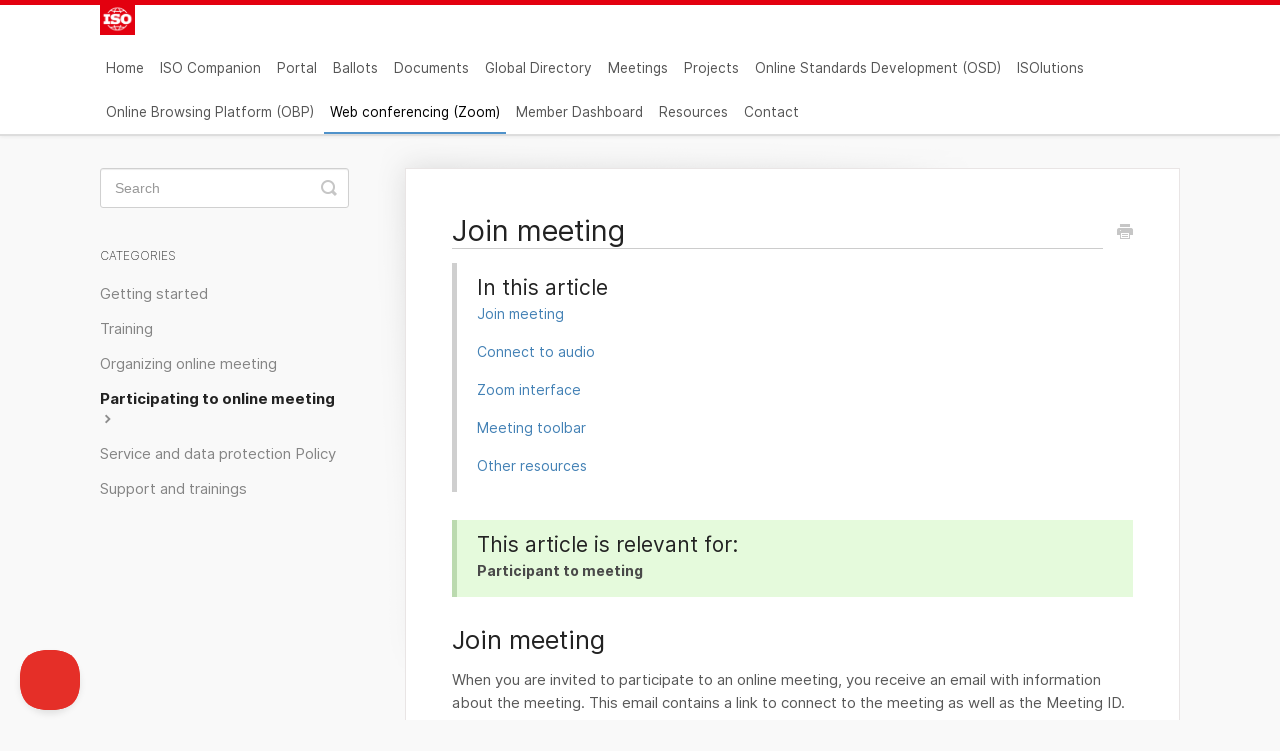

--- FILE ---
content_type: text/html; charset=utf-8
request_url: https://helpdesk-docs.iso.org/article/109-join-meeting
body_size: 5473
content:


<!DOCTYPE html>
<html>
    
<head>
    <meta charset="utf-8"/>
    <title>Join meeting - ISO Helpdesk Knowledge Base</title>
    <meta name="viewport" content="width=device-width, maximum-scale=1"/>
    <meta name="apple-mobile-web-app-capable" content="yes"/>
    <meta name="format-detection" content="telephone=no">
    <meta name="description" content="In this article Join meeting Connect to audio Zoom interface Meeting toolbar Other resources This article is relevant for: Participant to meeting Join meeting W"/>
    <meta name="author" content="ISO"/>
    <link rel="canonical" href="https://helpdesk-docs.iso.org/article/109-join-meeting"/>
    
        
   
            <meta name="twitter:card" content="summary"/>
            <meta name="twitter:title" content="Join meeting" />
            <meta name="twitter:description" content="In this article Join meeting Connect to audio Zoom interface Meeting toolbar Other resources This article is relevant for: Participant to meeting Join meeting W"/>


    

    
        <link rel="stylesheet" href="//d3eto7onm69fcz.cloudfront.net/assets/stylesheets/launch-1768996805228.css">
    
    <style>
        body { background: #f9f9f9; }
        .navbar .navbar-inner { background: #e3000f; }
        .navbar .nav li a, 
        .navbar .icon-private-w  { color: #555555; }
        .navbar .brand, 
        .navbar .nav li a:hover, 
        .navbar .nav li a:focus, 
        .navbar .nav .active a, 
        .navbar .nav .active a:hover, 
        .navbar .nav .active a:focus  { color: #000000; }
        .navbar a:hover .icon-private-w, 
        .navbar a:focus .icon-private-w, 
        .navbar .active a .icon-private-w, 
        .navbar .active a:hover .icon-private-w, 
        .navbar .active a:focus .icon-private-w { color: #000000; }
        #serp-dd .result a:hover,
        #serp-dd .result > li.active,
        #fullArticle strong a,
        #fullArticle a strong,
        .collection a,
        .contentWrapper a,
        .most-pop-articles .popArticles a,
        .most-pop-articles .popArticles a:hover span,
        .category-list .category .article-count,
        .category-list .category:hover .article-count { color: #4381b5; }
        #fullArticle, 
        #fullArticle p, 
        #fullArticle ul, 
        #fullArticle ol, 
        #fullArticle li, 
        #fullArticle div, 
        #fullArticle blockquote, 
        #fullArticle dd, 
        #fullArticle table { color:#585858; }
    </style>
    
        <link rel="stylesheet" href="//s3.amazonaws.com/helpscout.net/docs/assets/5a293aa00428631b6b6dbb4e/attachments/649bf3cc71aa76165c8687c7/kb-style-06-2023.css">
    
    <link rel="apple-touch-icon-precomposed" href="//d33v4339jhl8k0.cloudfront.net/docs/assets/5a293aa00428631b6b6dbb4e/images/5a7096d92c7d3a4a419863c5/favicon_iso-a145b5199356a79102ce269aa145298f.ico">
    <link rel="shortcut icon" type="image/png" href="//d33v4339jhl8k0.cloudfront.net/docs/assets/5a293aa00428631b6b6dbb4e/images/5a7096d80428634376cf5d38/2018-01-30_16h26_02.png">
    <!--[if lt IE 9]>
    
        <script src="//d3eto7onm69fcz.cloudfront.net/assets/javascripts/html5shiv.min.js"></script>
    
    <![endif]-->
    
        <script type="application/ld+json">
        {"@context":"https://schema.org","@type":"WebSite","url":"https://helpdesk-docs.iso.org","potentialAction":{"@type":"SearchAction","target":"https://helpdesk-docs.iso.org/search?query={query}","query-input":"required name=query"}}
        </script>
    
        <script type="application/ld+json">
        {"@context":"https://schema.org","@type":"BreadcrumbList","itemListElement":[{"@type":"ListItem","position":1,"name":"ISO Helpdesk Knowledge Base","item":"https://helpdesk-docs.iso.org"},{"@type":"ListItem","position":2,"name":"Web conferencing (Zoom)","item":"https://helpdesk-docs.iso.org/collection/94-web-conferencing-zoom"},{"@type":"ListItem","position":3,"name":"Join meeting","item":"https://helpdesk-docs.iso.org/article/109-join-meeting"}]}
        </script>
    
    
        <!-- Google Analytics --> 
<script> 
(function(i,s,o,g,r,a,m){i['GoogleAnalyticsObject']=r;i[r]=i[r]||function(){ 
(i[r].q=i[r].q||[]).push(arguments)},i[r].l=1*new Date();a=s.createElement(o), 
m=s.getElementsByTagName(o)[0];a.async=1;a.src=g;m.parentNode.insertBefore(a,m) 
})(window,document,'script','https://www.google-analytics.com/analytics.js','ga'); 

ga('create', 'UA-130999490-1', 'auto'); 
ga('send', 'pageview'); 
</script> 
<!-- End Google Analytics --> 
    
</head>
    
    <body>
        
<header id="mainNav" class="navbar">
    <div class="navbar-inner">
        <div class="container-fluid">
            <a class="brand" href="https://helpdesk.iso.org/">
            
                
                    <img src="//d33v4339jhl8k0.cloudfront.net/docs/assets/5a293aa00428631b6b6dbb4e/images/5a7099cd2c7d3a4a419863f1/2018-01-30_16h26_02.png" alt="ISO Helpdesk Knowledge Base" width="75" height="75">
                

            
            </a>
            
                <button type="button" class="btn btn-navbar" data-toggle="collapse" data-target=".nav-collapse">
                    <span class="sr-only">Toggle Navigation</span>
                    <span class="icon-bar"></span>
                    <span class="icon-bar"></span>
                    <span class="icon-bar"></span>
                </button>
            
            <div class="nav-collapse collapse">
                <nav role="navigation"><!-- added for accessibility -->
                <ul class="nav">
                    
                        <li id="home"><a href="/">Home <b class="caret"></b></a></li>
                    
                    
                        
                            <li  id="iso-companion"><a href="/collection/806-iso-companion">ISO Companion  <b class="caret"></b></a></li>
                        
                            <li  id="portal"><a href="/collection/145-portal">Portal  <b class="caret"></b></a></li>
                        
                            <li  id="ballots"><a href="/collection/176-ballots">Ballots  <b class="caret"></b></a></li>
                        
                            <li  id="documents"><a href="/collection/459-documents">Documents  <b class="caret"></b></a></li>
                        
                            <li  id="global-directory"><a href="/collection/173-global-directory">Global Directory  <b class="caret"></b></a></li>
                        
                            <li  id="meetings"><a href="/collection/20-meetings">Meetings  <b class="caret"></b></a></li>
                        
                            <li  id="projects"><a href="/collection/161-projects">Projects  <b class="caret"></b></a></li>
                        
                            <li  id="online-standards-development-osd"><a href="/collection/604-online-standards-development-osd">Online Standards Development (OSD)  <b class="caret"></b></a></li>
                        
                            <li  id="isolutions"><a href="/collection/731-isolutions">ISOlutions  <b class="caret"></b></a></li>
                        
                            <li  id="online-browsing-platform-obp"><a href="/collection/734-online-browsing-platform-obp">Online Browsing Platform (OBP)  <b class="caret"></b></a></li>
                        
                            <li  class="active"  id="web-conferencing-zoom"><a href="/collection/94-web-conferencing-zoom">Web conferencing (Zoom)  <b class="caret"></b></a></li>
                        
                            <li  id="member-dashboard"><a href="/collection/789-member-dashboard">Member Dashboard  <b class="caret"></b></a></li>
                        
                            <li  id="resources"><a href="/collection/500-resources">Resources  <b class="caret"></b></a></li>
                        
                    
                    
                        <li id="contact"><a href="#" class="contactUs" onclick="window.Beacon('open')">Contact</a></li>
                        <li id="contactMobile"><a href="#" class="contactUs" onclick="window.Beacon('open')">Contact</a></li>
                    
                </ul>
                </nav>
            </div><!--/.nav-collapse -->
        </div><!--/container-->
    </div><!--/navbar-inner-->
</header>
        <section id="contentArea" class="container-fluid">
            <div class="row-fluid">
                <section id="main-content" class="span9">
                    <div class="contentWrapper">
                        
    
    <article id="fullArticle">
        <h1 class="title">Join meeting</h1>
    
        <a href="javascript:window.print()" class="printArticle" title="Print this article" aria-label="Print this Article"><i class="icon-print"></i></a>
        <section class="callout callout-white">
 <h3>In this article</h3>
 <p><a href="#sub-title1">Join meeting</a></p>
 <p><a href="#sub-title2">Connect to audio</a></p>
 <p><a href="#sub-title3">Zoom interface</a></p>
 <p><a href="#sub-title4">Meeting toolbar</a></p>
 <p><a href="#sub-title5">Other resources</a></p>
</section>
<section class="callout-green callout-iso">
 <h3>This article is relevant for:</h3>
 <p><strong>Participant to meeting</strong></p>
</section>
<h1 id="sub-title1">Join meeting</h1>
<p>When you are invited to participate to an online meeting, you receive an email with information about the meeting. This email contains a link to connect to the meeting as well as the Meeting ID.</p>
<p><img src="//d33v4339jhl8k0.cloudfront.net/docs/assets/5a293aa00428631b6b6dbb4e/images/5b8e31bd0428631d7a8aaab6/file-CE1gHx8MCf.png"></p>
<h2><span class="step-number">1</span> Join the meeting</h2>
<p>To join the meeting you can either click on the link provided in the email:</p>
<p><img src="//d33v4339jhl8k0.cloudfront.net/docs/assets/5a293aa00428631b6b6dbb4e/images/5b8e34a00428631d7a8aaad3/file-SmFtkjzczY.png"></p>
<p>&nbsp;or you can go to ISO Zoom homepage ( <a href="https://iso.zoom.us">https://iso.zoom.us</a>), click on <strong>JOIN A MEETING&nbsp;</strong>and enter the meeting ID provided in the email.</p>
<p><img src="//d33v4339jhl8k0.cloudfront.net/docs/assets/5a293aa00428631b6b6dbb4e/images/5b8e344a2c7d3a03f89e694d/file-q3bgfM4pAW.png"></p>
<h2><span class="step-number">2</span> Enter your name and click on join</h2>
<p>The name you enter will be displayed in the participant list. Please ensure you provide your full name as well as your organization so the person organizing the meeting can recognize you. <img src="//d33v4339jhl8k0.cloudfront.net/docs/assets/5a293aa00428631b6b6dbb4e/images/5b8e31302c7d3a03f89e692d/file-34AQREZRYn.png"></p>
<h2><span class="step-number">3</span> Choose how to connect to Zoom</h2>
<h3>Option 1: open the desktop application</h3>
<p>To use the desktop application, you first need to <a href="https://zoom.us/download#client_4meeting">download zoom </a>to your device</p>
<h3><img src="//d33v4339jhl8k0.cloudfront.net/docs/assets/5a293aa00428631b6b6dbb4e/images/5b8e3db12c7d3a03f89e69a8/file-zVtS1IkCew.png">Option 2: Download and run zoom</h3>
<section class="callout-blue callout-iso">
 <h3>Please note</h3>
 <p>You will only need to download zoom while joining your first meeting. Then the meeting will launch automatically</p>
</section>
<p><img src="//d33v4339jhl8k0.cloudfront.net/docs/assets/5a293aa00428631b6b6dbb4e/images/5b8e3c150428631d7a8aab0f/file-Ge1zNoPQgh.png"></p>
<h3>Option 3: Join from your browser</h3>
<p>Click on <strong>join from your browser</strong> if you do not wish or cannot download/run the application. Zoom will run in a secured environment)</p>
<p><img src="//d33v4339jhl8k0.cloudfront.net/docs/assets/5a293aa00428631b6b6dbb4e/images/5b8e3c292c7d3a03f89e6999/file-TcuR3DAMa8.png"></p>
<h1 id="sub-title2">Connect to audio</h1>
<p>You can connect to a Zoom meeting by computer audio, phone callback or phone dial-in (toll &amp; toll-free numbers)</p>
<h2>Join audio by computer audio (recommended)</h2>
<p><img src="//d33v4339jhl8k0.cloudfront.net/docs/assets/5a293aa00428631b6b6dbb4e/images/5b8e4a8a0428631d7a8aabbf/file-35wGRDiMbA.png"></p>
<section class="callout-blue callout-iso">
 <h3>Please note</h3>
 <p>You can select computer audio as your default audio connection type</p>
 <p><img src="//d33v4339jhl8k0.cloudfront.net/docs/assets/5a293aa00428631b6b6dbb4e/images/5b8e4e700428631d7a8aabf4/file-5q9u4MSABi.png"></p>
</section>
<h2>Join audio by phone callback</h2>
<p>Select <strong></strong>the option <strong>Call Me</strong> and enter your phone number, including country code.</p>
<h2><img src="//d33v4339jhl8k0.cloudfront.net/docs/assets/5a293aa00428631b6b6dbb4e/images/5b8e4f3b0428631d7a8aac05/file-OusTI1mu9d.png">Join audio by Phone Dial-in Call</h2>
<p>Select the option <strong>Phone Call. </strong>Choose your country and dial the displayed number on your phone. You will be asked to then enter your <strong>Meeting ID</strong> followed by # and your <strong>Participant ID</strong> followed by #.</p>
<p><img src="//d33v4339jhl8k0.cloudfront.net/docs/assets/5a293aa00428631b6b6dbb4e/images/5b8e500b2c7d3a03f89e6a8f/file-7D44q2XVDm.png"><br> <strong></strong></p>
<h1 id="sub-title3">Zoom interface</h1>
<p>Once you have join the meeting, your screen will be displayed as follow:</p>
<p><img src="//d33v4339jhl8k0.cloudfront.net/docs/assets/5a293aa00428631b6b6dbb4e/images/5b8e50db2c7d3a03f89e6a9b/file-XCnadNTehe.png"></p>
<h1 id="sub-title4">Meeting toolbar</h1>
<p>From the <strong> Meeting Toolbar</strong>, you have an easy access to the main Zoom functionalities.</p>
<p><img src="//d33v4339jhl8k0.cloudfront.net/docs/assets/5a293aa00428631b6b6dbb4e/images/5b8e506e0428631d7a8aac1e/file-ylcUJKVEP9.png"></p>
<h1 id="sub-title5">Other resources</h1>
<p>For more information and guidance on joining a meeting view the resource below:</p>
<ul>
 <li><a href="https://support.zoom.us/hc/en-us/articles/201362193-How-Do-I-Join-A-Meeting-">How do I join a meeting?</a></li>
 <li><a href="https://support.zoom.us/hc/en-us/articles/201362283-How-Do-I-Join-or-Test-My-Computer-Device-Audio-">How do I join or test my computer/device audio?</a></li>
 <li><a href="https://support.zoom.us/hc/en-us/articles/201362663-Join-by-Telephone">Join by telephone</a></li>
 <li><a href="https://zoom.us/zoomconference">Toll and Toll-free numbers</a></li>
 <li><a href="https://support.zoom.us/hc/en-us/categories/201146643-Meetings-Webinars">More...</a></li>
</ul>
    </article>
    

    <section class="articleFoot">
    
        <i class="icon-contact"></i>
        <p class="help">Still need help?
            <a id="sbContact" href="#" class="contactUs" onclick="window.Beacon('open')">Contact helpdesk</a>
            <a id="sbContactMobile" href="#" class="contactUs" onclick="window.Beacon('open')">Contact helpdesk</a>
        </p>
    

    <time class="lu" datetime=2023-12-21 >Last updated on December 21, 2023</time>
    </section>

                    </div><!--/contentWrapper-->
                    
                </section><!--/content-->
                <aside id="sidebar" class="span3">
                 

<form action="/search" method="GET" id="searchBar" class="sm" autocomplete="off">
    
                    <input type="hidden" name="collectionId" value="5b8d42632c7d3a03f89e63db"/>
                    <input type="text" name="query" title="search-query" class="search-query" placeholder="Search" value="" aria-label="Search" />
                    <button type="submit">
                        <span class="sr-only">Toggle Search</span>
                        <i class="icon-search"></i>
                    </button>
                    <div id="serp-dd" style="display: none;" class="sb">
                        <ul class="result">
                        </ul>
                    </div>
                
</form>

                
                    <h3>Categories</h3>
                    <ul class="nav nav-list">
                    
                        
                            <li ><a href="/category/98-getting-started">Getting started  <i class="icon-arrow"></i></a></li>
                        
                    
                        
                            <li ><a href="/category/749-training">Training  <i class="icon-arrow"></i></a></li>
                        
                    
                        
                            <li ><a href="/category/107-organizing-online-meeting">Organizing online meeting  <i class="icon-arrow"></i></a></li>
                        
                    
                        
                            <li  class="active" ><a href="/category/108-participating-to-online-meeting">Participating to online meeting  <i class="icon-arrow"></i></a></li>
                        
                    
                        
                            <li ><a href="/category/103-service-and-data-protection-policy">Service and data protection Policy  <i class="icon-arrow"></i></a></li>
                        
                    
                        
                            <li ><a href="/category/102-support-and-trainings">Support and trainings  <i class="icon-arrow"></i></a></li>
                        
                    
                    </ul>
                
                </aside><!--/span-->
            </div><!--/row-->
            <div id="noResults" style="display:none;">No results found</div>
            <footer>
                

<p>&copy;
    
        <a href="https://helpdesk.iso.org/">ISO</a>
    
    2026. <span>Powered by <a rel="nofollow noopener noreferrer" href="https://www.helpscout.com/docs-refer/?co=ISO&utm_source=docs&utm_medium=footerlink&utm_campaign=Docs+Branding" target="_blank">Help Scout</a></span>
    
        
    
</p>

            </footer>
        </section><!--/.fluid-container-->
        
            

<script id="beaconLoader" type="text/javascript">!function(e,t,n){function a(){var e=t.getElementsByTagName("script")[0],n=t.createElement("script");n.type="text/javascript",n.async=!0,n.src="https://beacon-v2.helpscout.net",e.parentNode.insertBefore(n,e)}if(e.Beacon=n=function(t,n,a){e.Beacon.readyQueue.push({method:t,options:n,data:a})},n.readyQueue=[],"complete"===t.readyState)return a();e.attachEvent?e.attachEvent("onload",a):e.addEventListener("load",a,!1)}(window,document,window.Beacon||function(){});</script>
<script type="text/javascript">window.Beacon('init', '805fcb1f-0286-4434-a3ff-41866b8dc409')</script>

<script type="text/javascript">
    function hashChanged() {
        var hash = window.location.hash.substring(1); 
        if (hash === 'contact') {
            window.Beacon('open')
        }
    }

    if (window.location.hash) {
        hashChanged()
    }

    window.onhashchange = function () {
        hashChanged()
    }

    window.addEventListener('hashchange', hashChanged, false);

</script>

        
        
    <script src="//d3eto7onm69fcz.cloudfront.net/assets/javascripts/app4.min.js"></script>

<script>
// keep iOS links from opening safari
if(("standalone" in window.navigator) && window.navigator.standalone){
// If you want to prevent remote links in standalone web apps opening Mobile Safari, change 'remotes' to true
var noddy, remotes = false;
document.addEventListener('click', function(event) {
noddy = event.target;
while(noddy.nodeName !== "A" && noddy.nodeName !== "HTML") {
noddy = noddy.parentNode;
}

if('href' in noddy && noddy.href.indexOf('http') !== -1 && (noddy.href.indexOf(document.location.host) !== -1 || remotes)){
event.preventDefault();
document.location.href = noddy.href;
}

},false);
}
</script>
        
    </body>
</html>




--- FILE ---
content_type: text/css
request_url: https://s3.amazonaws.com/helpscout.net/docs/assets/5a293aa00428631b6b6dbb4e/attachments/649bf3cc71aa76165c8687c7/kb-style-06-2023.css
body_size: 81511
content:

/* ISO FONT: Inter */
@font-face {
  font-family: "Inter";
  font-style: normal;
  font-weight: 100;
  font-display: swap;
  src: url("https://cdn.iso.org/resources/fonts/inter/3.19/Inter-Thin.woff2?v=3.19") format("woff2"), url("https://cdn.iso.org/resources/fonts/inter/3.19/Inter-Thin.woff?v=3.19") format("woff");
}
@font-face {
  font-family: "Inter";
  font-style: italic;
  font-weight: 100;
  font-display: swap;
  src: url("https://cdn.iso.org/resources/fonts/inter/3.19/Inter-ThinItalic.woff2?v=3.19") format("woff2"), url("https://cdn.iso.org/resources/fonts/inter/3.19/Inter-ThinItalic.woff?v=3.19") format("woff");
}
@font-face {
  font-family: "Inter";
  font-style: normal;
  font-weight: 200;
  font-display: swap;
  src: url("https://cdn.iso.org/resources/fonts/inter/3.19/Inter-ExtraLight.woff2?v=3.19") format("woff2"), url("https://cdn.iso.org/resources/fonts/inter/3.19/Inter-ExtraLight.woff?v=3.19") format("woff");
}
@font-face {
  font-family: "Inter";
  font-style: italic;
  font-weight: 200;
  font-display: swap;
  src: url("https://cdn.iso.org/resources/fonts/inter/3.19/Inter-ExtraLightItalic.woff2?v=3.19") format("woff2"), url("https://cdn.iso.org/resources/fonts/inter/3.19/Inter-ExtraLightItalic.woff?v=3.19") format("woff");
}
@font-face {
  font-family: "Inter";
  font-style: normal;
  font-weight: 300;
  font-display: swap;
  src: url("https://cdn.iso.org/resources/fonts/inter/3.19/Inter-Light.woff2?v=3.19") format("woff2"), url("https://cdn.iso.org/resources/fonts/inter/3.19/Inter-Light.woff?v=3.19") format("woff");
}
@font-face {
  font-family: "Inter";
  font-style: italic;
  font-weight: 300;
  font-display: swap;
  src: url("https://cdn.iso.org/resources/fonts/inter/3.19/Inter-LightItalic.woff2?v=3.19") format("woff2"), url("https://cdn.iso.org/resources/fonts/inter/3.19/Inter-LightItalic.woff?v=3.19") format("woff");
}
@font-face {
  font-family: "Inter";
  font-style: normal;
  font-weight: 400;
  font-display: swap;
  src: url("https://cdn.iso.org/resources/fonts/inter/3.19/Inter-Regular.woff2?v=3.19") format("woff2"), url("https://cdn.iso.org/resources/fonts/inter/3.19/Inter-Regular.woff?v=3.19") format("woff");
}
@font-face {
  font-family: "Inter";
  font-style: italic;
  font-weight: 400;
  font-display: swap;
  src: url("https://cdn.iso.org/resources/fonts/inter/3.19/Inter-Italic.woff2?v=3.19") format("woff2"), url("https://cdn.iso.org/resources/fonts/inter/3.19/Inter-Italic.woff?v=3.19") format("woff");
}
@font-face {
  font-family: "Inter";
  font-style: normal;
  font-weight: 500;
  font-display: swap;
  src: url("https://cdn.iso.org/resources/fonts/inter/3.19/Inter-Medium.woff2?v=3.19") format("woff2"), url("https://cdn.iso.org/resources/fonts/inter/3.19/Inter-Medium.woff?v=3.19") format("woff");
}
@font-face {
  font-family: "Inter";
  font-style: italic;
  font-weight: 500;
  font-display: swap;
  src: url("https://cdn.iso.org/resources/fonts/inter/3.19/Inter-MediumItalic.woff2?v=3.19") format("woff2"), url("https://cdn.iso.org/resources/fonts/inter/3.19/Inter-MediumItalic.woff?v=3.19") format("woff");
}
@font-face {
  font-family: "Inter";
  font-style: normal;
  font-weight: 600;
  font-display: swap;
  src: url("https://cdn.iso.org/resources/fonts/inter/3.19/Inter-SemiBold.woff2?v=3.19") format("woff2"), url("https://cdn.iso.org/resources/fonts/inter/3.19/Inter-SemiBold.woff?v=3.19") format("woff");
}
@font-face {
  font-family: "Inter";
  font-style: italic;
  font-weight: 600;
  font-display: swap;
  src: url("https://cdn.iso.org/resources/fonts/inter/3.19/Inter-SemiBoldItalic.woff2?v=3.19") format("woff2"), url("https://cdn.iso.org/resources/fonts/inter/3.19/Inter-SemiBoldItalic.woff?v=3.19") format("woff");
}
@font-face {
  font-family: "Inter";
  font-style: normal;
  font-weight: 700;
  font-display: swap;
  src: url("https://cdn.iso.org/resources/fonts/inter/3.19/Inter-Bold.woff2?v=3.19") format("woff2"), url("https://cdn.iso.org/resources/fonts/inter/3.19/Inter-Bold.woff?v=3.19") format("woff");
}
@font-face {
  font-family: "Inter";
  font-style: italic;
  font-weight: 700;
  font-display: swap;
  src: url("https://cdn.iso.org/resources/fonts/inter/3.19/Inter-BoldItalic.woff2?v=3.19") format("woff2"), url("https://cdn.iso.org/resources/fonts/inter/3.19/Inter-BoldItalic.woff?v=3.19") format("woff");
}
@font-face {
  font-family: "Inter";
  font-style: normal;
  font-weight: 800;
  font-display: swap;
  src: url("https://cdn.iso.org/resources/fonts/inter/3.19/Inter-ExtraBold.woff2?v=3.19") format("woff2"), url("https://cdn.iso.org/resources/fonts/inter/3.19/Inter-ExtraBold.woff?v=3.19") format("woff");
}
@font-face {
  font-family: "Inter";
  font-style: italic;
  font-weight: 800;
  font-display: swap;
  src: url("https://cdn.iso.org/resources/fonts/inter/3.19/Inter-ExtraBoldItalic.woff2?v=3.19") format("woff2"), url("https://cdn.iso.org/resources/fonts/inter/3.19/Inter-ExtraBoldItalic.woff?v=3.19") format("woff");
}
@font-face {
  font-family: "Inter";
  font-style: normal;
  font-weight: 900;
  font-display: swap;
  src: url("https://cdn.iso.org/resources/fonts/inter/3.19/Inter-Black.woff2?v=3.19") format("woff2"), url("https://cdn.iso.org/resources/fonts/inter/3.19/Inter-Black.woff?v=3.19") format("woff");
}
@font-face {
  font-family: "Inter";
  font-style: italic;
  font-weight: 900;
  font-display: swap;
  src: url("https://cdn.iso.org/resources/fonts/inter/3.19/Inter-BlackItalic.woff2?v=3.19") format("woff2"), url("https://cdn.iso.org/resources/fonts/inter/3.19/Inter-BlackItalic.woff?v=3.19") format("woff");
}

body {
   font-family:"Inter", 'Helvetica Neue', Helvetica, Arial, sans-serif;
   font-size: 0.85rem;
}

h1,h2,h3,h4,h5,h6{
    font-weight: 200;
}


.navbar .brand {
    margin-top: -5px;
    padding-top: 0;
}

a.brand img {
    width: 35px;
}

.navbar .nav .active .caret {
    border-bottom: 5px solid #272727;
}

.navbar .navbar-inner {
    background: white;
    border-top: 5px solid #e3000f;
    border-bottom: 2px solid #DDD;
}

.navbar .nav a {
    font-size: 1em;
}

.navbar .nav>li>a {
    padding: 6px 6px 4px 6px;
    border-bottom: 2px solid transparent;
}

.navbar .nav>li>a>i.icon-private-w {
    display: none;
}

.navbar .nav li a:hover, .navbar .nav li a:focus, .navbar .nav .active a, .navbar .nav .active a:hover, .navbar .nav .active a:focus {
    border-bottom: 2px solid #4F92CA;
}

.navbar .nav .active .caret {
    display: none;
}

@media (max-width: 980px){
    .nav-collapse, .nav-collapse.collapse {
        position: relative;
        overflow: hidden;
        height: 0;
    }
    .nav-collapse {
        clear: both;
    }
    .navbar .nav {
        position: relative;
        text-align: center;
    }
    .nav-collapse .nav {
        float: none;
        margin: 0 0 9px;
    }
    .navbar .btn-navbar {
        position: absolute;
        top: 0;
        right: 10px;
        margin-top: 6px;
        width: 38px;
        height: 28px;
        text-shadow: none;
        border: 0;
        background: 0 0;
        -webkit-box-shadow: none;
        -moz-box-shadow: none;
        box-shadow: none;
    }

    .navbar .btn-navbar {
        display: block;
    }

    .navbar .btn-navbar .icon-bar {
        background: silver;
    }

    .navbar .nav li {
        display: block;
    }
}


@media (min-width: 981px) {
    .nav-collapse.collapse {
        position: static;
    }
    .navbar .nav {
        position: relative;
    }
}

@media (min-width: 769px){
/*    .nav-collapse.collapse {
        position: relative;
    }*/
}


#searchBar button {
    top: 27px;
}

@media (max-width: 768px){
    #searchBar button {
        top: 20px !important;
    }
}

#docsSearch {
    height: 215px;
    background-color: #f4f4f4;
    background-image: url('[data-uri]');
    -webkit-background-size: 100%;
    background-size: 100%;
    border-bottom: none;
    padding-top: 75px;
    position: relative;
    top: -1px;
}
#fullArticle h1.title {
    border-bottom: 1px solid #CCC;
    font-size: 1.8rem;
}

#fullArticle h1 {
    font-size: 1.6rem;
}

ul.popArticles li {
    display:none;
}
ul.popArticles li:nth-child(-n+5) {
    display:block;
}

.collection .collection-head .icon-private-lg{
    display: none;
}

.twoCol .collection, .threeCol .collection{
    //border: none;
}

.threeCol .collection {
    min-height: 22rem;
}

.twoCol .row-fluid {
    margin-top: -71px;
    width: 90%;
    margin-right: auto;
    margin-left: auto;
    background: #fff;
    border: 1px solid #E1E0E0;
    border-radius: 4px;
    margin-bottom: 20px;
}

#fullArticle p, #fullArticle ul, #fullArticle ol, #fullArticle li, #fullArticle div, #fullArticle blockquote, #fullArticle dd, #fullArticle table {
    font-size: 15px;
}

#fullArticle img.not100 {
    width: auto !important;
}

/* Removed on 2023-05-09 by Javier to reflect changes brought by Help Scout to the new editor
#fullArticle img {
    width: 100% !important;
}
*/


#fullArticle .step-number {
    background: #e8f4ff;
    padding: 0.25em 0.4em;
    font-size: 75%;
    font-weight: 500;
    line-height: 1;
    text-align: center;
    white-space: nowrap;
    vertical-align: middle;
    border-radius: 2.25rem;
    margin-right: .3rem;
    border: 1px solid #bed1e6;
    color: #3672b4;
}

#fullArticle .callout.callout-white{
    background: white;
}

#fullArticle table th, #fullArticle table td {
    border-top: 1px solid #c1c1c1;
}

#contentArea footer>p>span {
    display: none;
}


/*
DOM Blocs show and hide
 */
section#collection-122 {
    display: none;
}

#docsSearch::after {
    content: 'Work in progress: please note that some applications are not available yet in this knowledge base.';
    background: #4f92ca;
    color: white;
    padding: 10px 38px;
    display: none;
    top: 49px;
    position: relative;
    border-top: 1px solid white;
    border-bottom: 1px solid white;
}
.modal{ 
max-height: 80%;overflow-y: auto;
}


--- FILE ---
content_type: text/plain
request_url: https://www.google-analytics.com/j/collect?v=1&_v=j102&a=1109680390&t=pageview&_s=1&dl=https%3A%2F%2Fhelpdesk-docs.iso.org%2Farticle%2F109-join-meeting&ul=en-us%40posix&dt=Join%20meeting%20-%20ISO%20Helpdesk%20Knowledge%20Base&sr=1280x720&vp=1280x720&_u=IEBAAEABAAAAACAAI~&jid=1988131110&gjid=762858035&cid=1861756208.1769018425&tid=UA-130999490-1&_gid=804006575.1769018425&_r=1&_slc=1&z=1295194250
body_size: -452
content:
2,cG-GJX9GBC68K